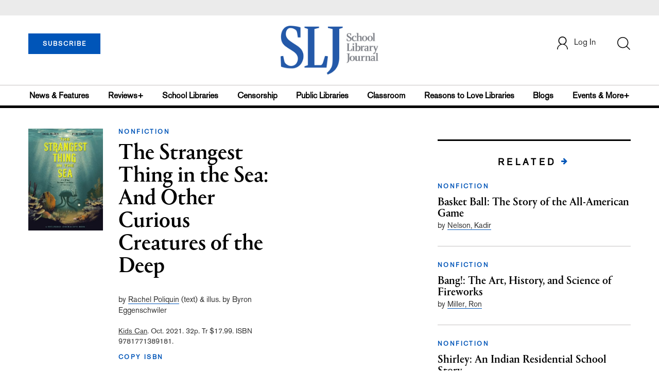

--- FILE ---
content_type: text/html; charset=utf-8
request_url: https://www.google.com/recaptcha/api2/anchor?ar=1&k=6Le9jGEUAAAAACT1ef5qtJgtOLcmDi4oBG0aotm8&co=aHR0cHM6Ly93d3cuc2xqLmNvbTo0NDM.&hl=en&v=PoyoqOPhxBO7pBk68S4YbpHZ&size=normal&anchor-ms=20000&execute-ms=30000&cb=qhufn6u3t98w
body_size: 49513
content:
<!DOCTYPE HTML><html dir="ltr" lang="en"><head><meta http-equiv="Content-Type" content="text/html; charset=UTF-8">
<meta http-equiv="X-UA-Compatible" content="IE=edge">
<title>reCAPTCHA</title>
<style type="text/css">
/* cyrillic-ext */
@font-face {
  font-family: 'Roboto';
  font-style: normal;
  font-weight: 400;
  font-stretch: 100%;
  src: url(//fonts.gstatic.com/s/roboto/v48/KFO7CnqEu92Fr1ME7kSn66aGLdTylUAMa3GUBHMdazTgWw.woff2) format('woff2');
  unicode-range: U+0460-052F, U+1C80-1C8A, U+20B4, U+2DE0-2DFF, U+A640-A69F, U+FE2E-FE2F;
}
/* cyrillic */
@font-face {
  font-family: 'Roboto';
  font-style: normal;
  font-weight: 400;
  font-stretch: 100%;
  src: url(//fonts.gstatic.com/s/roboto/v48/KFO7CnqEu92Fr1ME7kSn66aGLdTylUAMa3iUBHMdazTgWw.woff2) format('woff2');
  unicode-range: U+0301, U+0400-045F, U+0490-0491, U+04B0-04B1, U+2116;
}
/* greek-ext */
@font-face {
  font-family: 'Roboto';
  font-style: normal;
  font-weight: 400;
  font-stretch: 100%;
  src: url(//fonts.gstatic.com/s/roboto/v48/KFO7CnqEu92Fr1ME7kSn66aGLdTylUAMa3CUBHMdazTgWw.woff2) format('woff2');
  unicode-range: U+1F00-1FFF;
}
/* greek */
@font-face {
  font-family: 'Roboto';
  font-style: normal;
  font-weight: 400;
  font-stretch: 100%;
  src: url(//fonts.gstatic.com/s/roboto/v48/KFO7CnqEu92Fr1ME7kSn66aGLdTylUAMa3-UBHMdazTgWw.woff2) format('woff2');
  unicode-range: U+0370-0377, U+037A-037F, U+0384-038A, U+038C, U+038E-03A1, U+03A3-03FF;
}
/* math */
@font-face {
  font-family: 'Roboto';
  font-style: normal;
  font-weight: 400;
  font-stretch: 100%;
  src: url(//fonts.gstatic.com/s/roboto/v48/KFO7CnqEu92Fr1ME7kSn66aGLdTylUAMawCUBHMdazTgWw.woff2) format('woff2');
  unicode-range: U+0302-0303, U+0305, U+0307-0308, U+0310, U+0312, U+0315, U+031A, U+0326-0327, U+032C, U+032F-0330, U+0332-0333, U+0338, U+033A, U+0346, U+034D, U+0391-03A1, U+03A3-03A9, U+03B1-03C9, U+03D1, U+03D5-03D6, U+03F0-03F1, U+03F4-03F5, U+2016-2017, U+2034-2038, U+203C, U+2040, U+2043, U+2047, U+2050, U+2057, U+205F, U+2070-2071, U+2074-208E, U+2090-209C, U+20D0-20DC, U+20E1, U+20E5-20EF, U+2100-2112, U+2114-2115, U+2117-2121, U+2123-214F, U+2190, U+2192, U+2194-21AE, U+21B0-21E5, U+21F1-21F2, U+21F4-2211, U+2213-2214, U+2216-22FF, U+2308-230B, U+2310, U+2319, U+231C-2321, U+2336-237A, U+237C, U+2395, U+239B-23B7, U+23D0, U+23DC-23E1, U+2474-2475, U+25AF, U+25B3, U+25B7, U+25BD, U+25C1, U+25CA, U+25CC, U+25FB, U+266D-266F, U+27C0-27FF, U+2900-2AFF, U+2B0E-2B11, U+2B30-2B4C, U+2BFE, U+3030, U+FF5B, U+FF5D, U+1D400-1D7FF, U+1EE00-1EEFF;
}
/* symbols */
@font-face {
  font-family: 'Roboto';
  font-style: normal;
  font-weight: 400;
  font-stretch: 100%;
  src: url(//fonts.gstatic.com/s/roboto/v48/KFO7CnqEu92Fr1ME7kSn66aGLdTylUAMaxKUBHMdazTgWw.woff2) format('woff2');
  unicode-range: U+0001-000C, U+000E-001F, U+007F-009F, U+20DD-20E0, U+20E2-20E4, U+2150-218F, U+2190, U+2192, U+2194-2199, U+21AF, U+21E6-21F0, U+21F3, U+2218-2219, U+2299, U+22C4-22C6, U+2300-243F, U+2440-244A, U+2460-24FF, U+25A0-27BF, U+2800-28FF, U+2921-2922, U+2981, U+29BF, U+29EB, U+2B00-2BFF, U+4DC0-4DFF, U+FFF9-FFFB, U+10140-1018E, U+10190-1019C, U+101A0, U+101D0-101FD, U+102E0-102FB, U+10E60-10E7E, U+1D2C0-1D2D3, U+1D2E0-1D37F, U+1F000-1F0FF, U+1F100-1F1AD, U+1F1E6-1F1FF, U+1F30D-1F30F, U+1F315, U+1F31C, U+1F31E, U+1F320-1F32C, U+1F336, U+1F378, U+1F37D, U+1F382, U+1F393-1F39F, U+1F3A7-1F3A8, U+1F3AC-1F3AF, U+1F3C2, U+1F3C4-1F3C6, U+1F3CA-1F3CE, U+1F3D4-1F3E0, U+1F3ED, U+1F3F1-1F3F3, U+1F3F5-1F3F7, U+1F408, U+1F415, U+1F41F, U+1F426, U+1F43F, U+1F441-1F442, U+1F444, U+1F446-1F449, U+1F44C-1F44E, U+1F453, U+1F46A, U+1F47D, U+1F4A3, U+1F4B0, U+1F4B3, U+1F4B9, U+1F4BB, U+1F4BF, U+1F4C8-1F4CB, U+1F4D6, U+1F4DA, U+1F4DF, U+1F4E3-1F4E6, U+1F4EA-1F4ED, U+1F4F7, U+1F4F9-1F4FB, U+1F4FD-1F4FE, U+1F503, U+1F507-1F50B, U+1F50D, U+1F512-1F513, U+1F53E-1F54A, U+1F54F-1F5FA, U+1F610, U+1F650-1F67F, U+1F687, U+1F68D, U+1F691, U+1F694, U+1F698, U+1F6AD, U+1F6B2, U+1F6B9-1F6BA, U+1F6BC, U+1F6C6-1F6CF, U+1F6D3-1F6D7, U+1F6E0-1F6EA, U+1F6F0-1F6F3, U+1F6F7-1F6FC, U+1F700-1F7FF, U+1F800-1F80B, U+1F810-1F847, U+1F850-1F859, U+1F860-1F887, U+1F890-1F8AD, U+1F8B0-1F8BB, U+1F8C0-1F8C1, U+1F900-1F90B, U+1F93B, U+1F946, U+1F984, U+1F996, U+1F9E9, U+1FA00-1FA6F, U+1FA70-1FA7C, U+1FA80-1FA89, U+1FA8F-1FAC6, U+1FACE-1FADC, U+1FADF-1FAE9, U+1FAF0-1FAF8, U+1FB00-1FBFF;
}
/* vietnamese */
@font-face {
  font-family: 'Roboto';
  font-style: normal;
  font-weight: 400;
  font-stretch: 100%;
  src: url(//fonts.gstatic.com/s/roboto/v48/KFO7CnqEu92Fr1ME7kSn66aGLdTylUAMa3OUBHMdazTgWw.woff2) format('woff2');
  unicode-range: U+0102-0103, U+0110-0111, U+0128-0129, U+0168-0169, U+01A0-01A1, U+01AF-01B0, U+0300-0301, U+0303-0304, U+0308-0309, U+0323, U+0329, U+1EA0-1EF9, U+20AB;
}
/* latin-ext */
@font-face {
  font-family: 'Roboto';
  font-style: normal;
  font-weight: 400;
  font-stretch: 100%;
  src: url(//fonts.gstatic.com/s/roboto/v48/KFO7CnqEu92Fr1ME7kSn66aGLdTylUAMa3KUBHMdazTgWw.woff2) format('woff2');
  unicode-range: U+0100-02BA, U+02BD-02C5, U+02C7-02CC, U+02CE-02D7, U+02DD-02FF, U+0304, U+0308, U+0329, U+1D00-1DBF, U+1E00-1E9F, U+1EF2-1EFF, U+2020, U+20A0-20AB, U+20AD-20C0, U+2113, U+2C60-2C7F, U+A720-A7FF;
}
/* latin */
@font-face {
  font-family: 'Roboto';
  font-style: normal;
  font-weight: 400;
  font-stretch: 100%;
  src: url(//fonts.gstatic.com/s/roboto/v48/KFO7CnqEu92Fr1ME7kSn66aGLdTylUAMa3yUBHMdazQ.woff2) format('woff2');
  unicode-range: U+0000-00FF, U+0131, U+0152-0153, U+02BB-02BC, U+02C6, U+02DA, U+02DC, U+0304, U+0308, U+0329, U+2000-206F, U+20AC, U+2122, U+2191, U+2193, U+2212, U+2215, U+FEFF, U+FFFD;
}
/* cyrillic-ext */
@font-face {
  font-family: 'Roboto';
  font-style: normal;
  font-weight: 500;
  font-stretch: 100%;
  src: url(//fonts.gstatic.com/s/roboto/v48/KFO7CnqEu92Fr1ME7kSn66aGLdTylUAMa3GUBHMdazTgWw.woff2) format('woff2');
  unicode-range: U+0460-052F, U+1C80-1C8A, U+20B4, U+2DE0-2DFF, U+A640-A69F, U+FE2E-FE2F;
}
/* cyrillic */
@font-face {
  font-family: 'Roboto';
  font-style: normal;
  font-weight: 500;
  font-stretch: 100%;
  src: url(//fonts.gstatic.com/s/roboto/v48/KFO7CnqEu92Fr1ME7kSn66aGLdTylUAMa3iUBHMdazTgWw.woff2) format('woff2');
  unicode-range: U+0301, U+0400-045F, U+0490-0491, U+04B0-04B1, U+2116;
}
/* greek-ext */
@font-face {
  font-family: 'Roboto';
  font-style: normal;
  font-weight: 500;
  font-stretch: 100%;
  src: url(//fonts.gstatic.com/s/roboto/v48/KFO7CnqEu92Fr1ME7kSn66aGLdTylUAMa3CUBHMdazTgWw.woff2) format('woff2');
  unicode-range: U+1F00-1FFF;
}
/* greek */
@font-face {
  font-family: 'Roboto';
  font-style: normal;
  font-weight: 500;
  font-stretch: 100%;
  src: url(//fonts.gstatic.com/s/roboto/v48/KFO7CnqEu92Fr1ME7kSn66aGLdTylUAMa3-UBHMdazTgWw.woff2) format('woff2');
  unicode-range: U+0370-0377, U+037A-037F, U+0384-038A, U+038C, U+038E-03A1, U+03A3-03FF;
}
/* math */
@font-face {
  font-family: 'Roboto';
  font-style: normal;
  font-weight: 500;
  font-stretch: 100%;
  src: url(//fonts.gstatic.com/s/roboto/v48/KFO7CnqEu92Fr1ME7kSn66aGLdTylUAMawCUBHMdazTgWw.woff2) format('woff2');
  unicode-range: U+0302-0303, U+0305, U+0307-0308, U+0310, U+0312, U+0315, U+031A, U+0326-0327, U+032C, U+032F-0330, U+0332-0333, U+0338, U+033A, U+0346, U+034D, U+0391-03A1, U+03A3-03A9, U+03B1-03C9, U+03D1, U+03D5-03D6, U+03F0-03F1, U+03F4-03F5, U+2016-2017, U+2034-2038, U+203C, U+2040, U+2043, U+2047, U+2050, U+2057, U+205F, U+2070-2071, U+2074-208E, U+2090-209C, U+20D0-20DC, U+20E1, U+20E5-20EF, U+2100-2112, U+2114-2115, U+2117-2121, U+2123-214F, U+2190, U+2192, U+2194-21AE, U+21B0-21E5, U+21F1-21F2, U+21F4-2211, U+2213-2214, U+2216-22FF, U+2308-230B, U+2310, U+2319, U+231C-2321, U+2336-237A, U+237C, U+2395, U+239B-23B7, U+23D0, U+23DC-23E1, U+2474-2475, U+25AF, U+25B3, U+25B7, U+25BD, U+25C1, U+25CA, U+25CC, U+25FB, U+266D-266F, U+27C0-27FF, U+2900-2AFF, U+2B0E-2B11, U+2B30-2B4C, U+2BFE, U+3030, U+FF5B, U+FF5D, U+1D400-1D7FF, U+1EE00-1EEFF;
}
/* symbols */
@font-face {
  font-family: 'Roboto';
  font-style: normal;
  font-weight: 500;
  font-stretch: 100%;
  src: url(//fonts.gstatic.com/s/roboto/v48/KFO7CnqEu92Fr1ME7kSn66aGLdTylUAMaxKUBHMdazTgWw.woff2) format('woff2');
  unicode-range: U+0001-000C, U+000E-001F, U+007F-009F, U+20DD-20E0, U+20E2-20E4, U+2150-218F, U+2190, U+2192, U+2194-2199, U+21AF, U+21E6-21F0, U+21F3, U+2218-2219, U+2299, U+22C4-22C6, U+2300-243F, U+2440-244A, U+2460-24FF, U+25A0-27BF, U+2800-28FF, U+2921-2922, U+2981, U+29BF, U+29EB, U+2B00-2BFF, U+4DC0-4DFF, U+FFF9-FFFB, U+10140-1018E, U+10190-1019C, U+101A0, U+101D0-101FD, U+102E0-102FB, U+10E60-10E7E, U+1D2C0-1D2D3, U+1D2E0-1D37F, U+1F000-1F0FF, U+1F100-1F1AD, U+1F1E6-1F1FF, U+1F30D-1F30F, U+1F315, U+1F31C, U+1F31E, U+1F320-1F32C, U+1F336, U+1F378, U+1F37D, U+1F382, U+1F393-1F39F, U+1F3A7-1F3A8, U+1F3AC-1F3AF, U+1F3C2, U+1F3C4-1F3C6, U+1F3CA-1F3CE, U+1F3D4-1F3E0, U+1F3ED, U+1F3F1-1F3F3, U+1F3F5-1F3F7, U+1F408, U+1F415, U+1F41F, U+1F426, U+1F43F, U+1F441-1F442, U+1F444, U+1F446-1F449, U+1F44C-1F44E, U+1F453, U+1F46A, U+1F47D, U+1F4A3, U+1F4B0, U+1F4B3, U+1F4B9, U+1F4BB, U+1F4BF, U+1F4C8-1F4CB, U+1F4D6, U+1F4DA, U+1F4DF, U+1F4E3-1F4E6, U+1F4EA-1F4ED, U+1F4F7, U+1F4F9-1F4FB, U+1F4FD-1F4FE, U+1F503, U+1F507-1F50B, U+1F50D, U+1F512-1F513, U+1F53E-1F54A, U+1F54F-1F5FA, U+1F610, U+1F650-1F67F, U+1F687, U+1F68D, U+1F691, U+1F694, U+1F698, U+1F6AD, U+1F6B2, U+1F6B9-1F6BA, U+1F6BC, U+1F6C6-1F6CF, U+1F6D3-1F6D7, U+1F6E0-1F6EA, U+1F6F0-1F6F3, U+1F6F7-1F6FC, U+1F700-1F7FF, U+1F800-1F80B, U+1F810-1F847, U+1F850-1F859, U+1F860-1F887, U+1F890-1F8AD, U+1F8B0-1F8BB, U+1F8C0-1F8C1, U+1F900-1F90B, U+1F93B, U+1F946, U+1F984, U+1F996, U+1F9E9, U+1FA00-1FA6F, U+1FA70-1FA7C, U+1FA80-1FA89, U+1FA8F-1FAC6, U+1FACE-1FADC, U+1FADF-1FAE9, U+1FAF0-1FAF8, U+1FB00-1FBFF;
}
/* vietnamese */
@font-face {
  font-family: 'Roboto';
  font-style: normal;
  font-weight: 500;
  font-stretch: 100%;
  src: url(//fonts.gstatic.com/s/roboto/v48/KFO7CnqEu92Fr1ME7kSn66aGLdTylUAMa3OUBHMdazTgWw.woff2) format('woff2');
  unicode-range: U+0102-0103, U+0110-0111, U+0128-0129, U+0168-0169, U+01A0-01A1, U+01AF-01B0, U+0300-0301, U+0303-0304, U+0308-0309, U+0323, U+0329, U+1EA0-1EF9, U+20AB;
}
/* latin-ext */
@font-face {
  font-family: 'Roboto';
  font-style: normal;
  font-weight: 500;
  font-stretch: 100%;
  src: url(//fonts.gstatic.com/s/roboto/v48/KFO7CnqEu92Fr1ME7kSn66aGLdTylUAMa3KUBHMdazTgWw.woff2) format('woff2');
  unicode-range: U+0100-02BA, U+02BD-02C5, U+02C7-02CC, U+02CE-02D7, U+02DD-02FF, U+0304, U+0308, U+0329, U+1D00-1DBF, U+1E00-1E9F, U+1EF2-1EFF, U+2020, U+20A0-20AB, U+20AD-20C0, U+2113, U+2C60-2C7F, U+A720-A7FF;
}
/* latin */
@font-face {
  font-family: 'Roboto';
  font-style: normal;
  font-weight: 500;
  font-stretch: 100%;
  src: url(//fonts.gstatic.com/s/roboto/v48/KFO7CnqEu92Fr1ME7kSn66aGLdTylUAMa3yUBHMdazQ.woff2) format('woff2');
  unicode-range: U+0000-00FF, U+0131, U+0152-0153, U+02BB-02BC, U+02C6, U+02DA, U+02DC, U+0304, U+0308, U+0329, U+2000-206F, U+20AC, U+2122, U+2191, U+2193, U+2212, U+2215, U+FEFF, U+FFFD;
}
/* cyrillic-ext */
@font-face {
  font-family: 'Roboto';
  font-style: normal;
  font-weight: 900;
  font-stretch: 100%;
  src: url(//fonts.gstatic.com/s/roboto/v48/KFO7CnqEu92Fr1ME7kSn66aGLdTylUAMa3GUBHMdazTgWw.woff2) format('woff2');
  unicode-range: U+0460-052F, U+1C80-1C8A, U+20B4, U+2DE0-2DFF, U+A640-A69F, U+FE2E-FE2F;
}
/* cyrillic */
@font-face {
  font-family: 'Roboto';
  font-style: normal;
  font-weight: 900;
  font-stretch: 100%;
  src: url(//fonts.gstatic.com/s/roboto/v48/KFO7CnqEu92Fr1ME7kSn66aGLdTylUAMa3iUBHMdazTgWw.woff2) format('woff2');
  unicode-range: U+0301, U+0400-045F, U+0490-0491, U+04B0-04B1, U+2116;
}
/* greek-ext */
@font-face {
  font-family: 'Roboto';
  font-style: normal;
  font-weight: 900;
  font-stretch: 100%;
  src: url(//fonts.gstatic.com/s/roboto/v48/KFO7CnqEu92Fr1ME7kSn66aGLdTylUAMa3CUBHMdazTgWw.woff2) format('woff2');
  unicode-range: U+1F00-1FFF;
}
/* greek */
@font-face {
  font-family: 'Roboto';
  font-style: normal;
  font-weight: 900;
  font-stretch: 100%;
  src: url(//fonts.gstatic.com/s/roboto/v48/KFO7CnqEu92Fr1ME7kSn66aGLdTylUAMa3-UBHMdazTgWw.woff2) format('woff2');
  unicode-range: U+0370-0377, U+037A-037F, U+0384-038A, U+038C, U+038E-03A1, U+03A3-03FF;
}
/* math */
@font-face {
  font-family: 'Roboto';
  font-style: normal;
  font-weight: 900;
  font-stretch: 100%;
  src: url(//fonts.gstatic.com/s/roboto/v48/KFO7CnqEu92Fr1ME7kSn66aGLdTylUAMawCUBHMdazTgWw.woff2) format('woff2');
  unicode-range: U+0302-0303, U+0305, U+0307-0308, U+0310, U+0312, U+0315, U+031A, U+0326-0327, U+032C, U+032F-0330, U+0332-0333, U+0338, U+033A, U+0346, U+034D, U+0391-03A1, U+03A3-03A9, U+03B1-03C9, U+03D1, U+03D5-03D6, U+03F0-03F1, U+03F4-03F5, U+2016-2017, U+2034-2038, U+203C, U+2040, U+2043, U+2047, U+2050, U+2057, U+205F, U+2070-2071, U+2074-208E, U+2090-209C, U+20D0-20DC, U+20E1, U+20E5-20EF, U+2100-2112, U+2114-2115, U+2117-2121, U+2123-214F, U+2190, U+2192, U+2194-21AE, U+21B0-21E5, U+21F1-21F2, U+21F4-2211, U+2213-2214, U+2216-22FF, U+2308-230B, U+2310, U+2319, U+231C-2321, U+2336-237A, U+237C, U+2395, U+239B-23B7, U+23D0, U+23DC-23E1, U+2474-2475, U+25AF, U+25B3, U+25B7, U+25BD, U+25C1, U+25CA, U+25CC, U+25FB, U+266D-266F, U+27C0-27FF, U+2900-2AFF, U+2B0E-2B11, U+2B30-2B4C, U+2BFE, U+3030, U+FF5B, U+FF5D, U+1D400-1D7FF, U+1EE00-1EEFF;
}
/* symbols */
@font-face {
  font-family: 'Roboto';
  font-style: normal;
  font-weight: 900;
  font-stretch: 100%;
  src: url(//fonts.gstatic.com/s/roboto/v48/KFO7CnqEu92Fr1ME7kSn66aGLdTylUAMaxKUBHMdazTgWw.woff2) format('woff2');
  unicode-range: U+0001-000C, U+000E-001F, U+007F-009F, U+20DD-20E0, U+20E2-20E4, U+2150-218F, U+2190, U+2192, U+2194-2199, U+21AF, U+21E6-21F0, U+21F3, U+2218-2219, U+2299, U+22C4-22C6, U+2300-243F, U+2440-244A, U+2460-24FF, U+25A0-27BF, U+2800-28FF, U+2921-2922, U+2981, U+29BF, U+29EB, U+2B00-2BFF, U+4DC0-4DFF, U+FFF9-FFFB, U+10140-1018E, U+10190-1019C, U+101A0, U+101D0-101FD, U+102E0-102FB, U+10E60-10E7E, U+1D2C0-1D2D3, U+1D2E0-1D37F, U+1F000-1F0FF, U+1F100-1F1AD, U+1F1E6-1F1FF, U+1F30D-1F30F, U+1F315, U+1F31C, U+1F31E, U+1F320-1F32C, U+1F336, U+1F378, U+1F37D, U+1F382, U+1F393-1F39F, U+1F3A7-1F3A8, U+1F3AC-1F3AF, U+1F3C2, U+1F3C4-1F3C6, U+1F3CA-1F3CE, U+1F3D4-1F3E0, U+1F3ED, U+1F3F1-1F3F3, U+1F3F5-1F3F7, U+1F408, U+1F415, U+1F41F, U+1F426, U+1F43F, U+1F441-1F442, U+1F444, U+1F446-1F449, U+1F44C-1F44E, U+1F453, U+1F46A, U+1F47D, U+1F4A3, U+1F4B0, U+1F4B3, U+1F4B9, U+1F4BB, U+1F4BF, U+1F4C8-1F4CB, U+1F4D6, U+1F4DA, U+1F4DF, U+1F4E3-1F4E6, U+1F4EA-1F4ED, U+1F4F7, U+1F4F9-1F4FB, U+1F4FD-1F4FE, U+1F503, U+1F507-1F50B, U+1F50D, U+1F512-1F513, U+1F53E-1F54A, U+1F54F-1F5FA, U+1F610, U+1F650-1F67F, U+1F687, U+1F68D, U+1F691, U+1F694, U+1F698, U+1F6AD, U+1F6B2, U+1F6B9-1F6BA, U+1F6BC, U+1F6C6-1F6CF, U+1F6D3-1F6D7, U+1F6E0-1F6EA, U+1F6F0-1F6F3, U+1F6F7-1F6FC, U+1F700-1F7FF, U+1F800-1F80B, U+1F810-1F847, U+1F850-1F859, U+1F860-1F887, U+1F890-1F8AD, U+1F8B0-1F8BB, U+1F8C0-1F8C1, U+1F900-1F90B, U+1F93B, U+1F946, U+1F984, U+1F996, U+1F9E9, U+1FA00-1FA6F, U+1FA70-1FA7C, U+1FA80-1FA89, U+1FA8F-1FAC6, U+1FACE-1FADC, U+1FADF-1FAE9, U+1FAF0-1FAF8, U+1FB00-1FBFF;
}
/* vietnamese */
@font-face {
  font-family: 'Roboto';
  font-style: normal;
  font-weight: 900;
  font-stretch: 100%;
  src: url(//fonts.gstatic.com/s/roboto/v48/KFO7CnqEu92Fr1ME7kSn66aGLdTylUAMa3OUBHMdazTgWw.woff2) format('woff2');
  unicode-range: U+0102-0103, U+0110-0111, U+0128-0129, U+0168-0169, U+01A0-01A1, U+01AF-01B0, U+0300-0301, U+0303-0304, U+0308-0309, U+0323, U+0329, U+1EA0-1EF9, U+20AB;
}
/* latin-ext */
@font-face {
  font-family: 'Roboto';
  font-style: normal;
  font-weight: 900;
  font-stretch: 100%;
  src: url(//fonts.gstatic.com/s/roboto/v48/KFO7CnqEu92Fr1ME7kSn66aGLdTylUAMa3KUBHMdazTgWw.woff2) format('woff2');
  unicode-range: U+0100-02BA, U+02BD-02C5, U+02C7-02CC, U+02CE-02D7, U+02DD-02FF, U+0304, U+0308, U+0329, U+1D00-1DBF, U+1E00-1E9F, U+1EF2-1EFF, U+2020, U+20A0-20AB, U+20AD-20C0, U+2113, U+2C60-2C7F, U+A720-A7FF;
}
/* latin */
@font-face {
  font-family: 'Roboto';
  font-style: normal;
  font-weight: 900;
  font-stretch: 100%;
  src: url(//fonts.gstatic.com/s/roboto/v48/KFO7CnqEu92Fr1ME7kSn66aGLdTylUAMa3yUBHMdazQ.woff2) format('woff2');
  unicode-range: U+0000-00FF, U+0131, U+0152-0153, U+02BB-02BC, U+02C6, U+02DA, U+02DC, U+0304, U+0308, U+0329, U+2000-206F, U+20AC, U+2122, U+2191, U+2193, U+2212, U+2215, U+FEFF, U+FFFD;
}

</style>
<link rel="stylesheet" type="text/css" href="https://www.gstatic.com/recaptcha/releases/PoyoqOPhxBO7pBk68S4YbpHZ/styles__ltr.css">
<script nonce="hFzuUFEkGA9ZsGvlzSZ3fQ" type="text/javascript">window['__recaptcha_api'] = 'https://www.google.com/recaptcha/api2/';</script>
<script type="text/javascript" src="https://www.gstatic.com/recaptcha/releases/PoyoqOPhxBO7pBk68S4YbpHZ/recaptcha__en.js" nonce="hFzuUFEkGA9ZsGvlzSZ3fQ">
      
    </script></head>
<body><div id="rc-anchor-alert" class="rc-anchor-alert"></div>
<input type="hidden" id="recaptcha-token" value="[base64]">
<script type="text/javascript" nonce="hFzuUFEkGA9ZsGvlzSZ3fQ">
      recaptcha.anchor.Main.init("[\x22ainput\x22,[\x22bgdata\x22,\x22\x22,\[base64]/[base64]/[base64]/ZyhXLGgpOnEoW04sMjEsbF0sVywwKSxoKSxmYWxzZSxmYWxzZSl9Y2F0Y2goayl7RygzNTgsVyk/[base64]/[base64]/[base64]/[base64]/[base64]/[base64]/[base64]/bmV3IEJbT10oRFswXSk6dz09Mj9uZXcgQltPXShEWzBdLERbMV0pOnc9PTM/bmV3IEJbT10oRFswXSxEWzFdLERbMl0pOnc9PTQ/[base64]/[base64]/[base64]/[base64]/[base64]\\u003d\x22,\[base64]\x22,\x22bFdqTV7ChlDCjhrCl8KfwoLDlcOBO8OrUMOtwokHPsKVwpBLw7ZrwoBOwpp0O8Ozw7PCtiHClMK9VXcXGcKxwpbDtA9DwoNgb8K3AsOnWgjCgXR8FFPCuhNLw5YUQMKwE8KDw6zDnW3ClQXDkMK7ecOTwpTCpW/Cp2jCsEPCqyRaKsKXwqHCnCUIwpVfw6zCtnNADX4eBA05wqjDozbDusOJSh7ChMO6WBdEwrw9wqNKwoFgwr3DplIJw7LDiA/Cn8OvLlXCsC4swozClDgbE0TCrBgEcMOEUljCgHERw4TDqsKkwpIndVbCqWcLM8KRBcOvwoTDozDCuFDDpMOcRMKcw4HCm8O7w7VaGx/DuMKXbsKhw6R9EMOdw5sYwp7Cm8KOC8Krw4UHw4w7f8OWT2TCs8O+wql3w4zCqsKEw43Dh8O7KzHDnsKHMz/CpV7Ci0jClMKtw7g8esOhc0xfJQNMJ0EJw6fCoSELw5bDqmrDpMOGwp8Sw6fCtW4fGBfDuE83PVPDiBUfw4oPJwnCpcOdworCtSxYw5Vfw6DDl8KmwqnCt3HCisOywroPwrHCpcO9aMK4AA0Aw70LBcKzd8KFXi5gYMKkwp/CoAfDmlpzw4pRI8K1w5fDn8OSw4VDWMOnw7TCuULCnno+Q2Q5w5tnAl/CrsK9w7F3MihIcWEdwpt2w6YAAcKSNi9VwpsCw7tiVirDvMOxwrp/w4TDjk50XsOrVG1/[base64]/[base64]/CgsKiCcO/w6RuLsKkw49rfsOKw7BtcnYLwo9iwoXCtMKPw5TDncOaRjgBfsOXwonClV/Cv8KDbMKowrbDgMOXw5HCjRrDkMOawpp/M8OZPlYnLsOnFljDtFs8ZcOEA8KVwoZTbsORwq/[base64]/DsOaw4U7w6oxY29Uw6ZMw6BCAhp7w78/wrvCjsKAwqzCpcOGOxvDkl/Dp8Oiw7sewr1twpgdwp0Rw45owrbCrcO4QMKiVMKub1YRwrrDtMOMw5PCjMOdwpJEw4jCpsO/[base64]/DoQnDtRXCpMOPw6tUKgnDqcKqw57DhTvDqsKjT8O3w4YSZsOkPGrCsMKgwpPDr07DtxVkwpNHOm8aTmgmwpk4wrfCtyd+BMK8woQ+KMOhw5/CgMOQw6fCrhp1w7saw48fwqxnShnChDA2EMOxwqHDvDzChj5FNRTCgcOhEsOQw57DrnfCrHx9w4IKw7zDijnDqiDCpMOYEMO4wq0zI3TCrsOiD8KfY8KJXcOvWcO1H8KNw47Cq0Eqw6F4VnAIwoB5wp0aGXsqKMKcBcOQw77DosK0FHDCuh5ZXhXDrC7CnH/CjMKmTsK7eUnDuQBrUsK3wrzDr8Kkw5Y3flplwrg8dwjClkBRwr1hw6JWwqjCulPDlsOxwqjDsWXDjV5owqrDtMKWVcOgMmbDk8K4w4oQwp/CnEMLeMKlGcKewrESw5w3wpEJLcKFaAIXwo7Dg8K0w4bCgWfDisKUwoA0w5hte0sUwoA+DlNoVcKzwr/DgATClMO4JsO3wqpEwobDtDR/[base64]/CmHbCvMKUTTliJMOvNMKBwoh9DMKSw5k1cUphw6wtwrh4w4rDjyjCr8KSNkF7wq4zw5ZbwqZHw5pzAMKGc8KMWsOZwoIAw5UqwrfDuz1Cwo92w5XCqSDCjGc0VRtrw7N0McKpwp/ClcO8wrfDvMKfwrYywpJzwpFDw4djwpHCl1rCo8K8EMKcX3JJe8KmwqRbYcOfcQxIYsKRdhnCvU8RwodSE8K4Kl/DojHDs8K9N8OZw43Djn3DnDHDliVTFMKqwpXChU9jG3/[base64]/ChsKbTVTDsW3CtXpswp7DqjIREcKEwonCj23CiDhew6scwobCok3DozzDiGnDrMKIKsOww45SUMOfCE/DnMOyw77DqmoiJsOMw5TDpUPDjXgEJcOEdUrDm8OKaSLCvm/DtcO6MsK5wo9BH37ChSrDuG4bw4XDr0fDsMOCwqcSDR5eWA5seA4BEMK5w5crUWXDlsOFw7nDo8Ohw4fCj23DgsK7w4/Do8KDwq42QC/Dv1QGw5DDssOgDcOjw4nCtj3ChHwAw5wQwr1TbcO/wqrCvMO+TwVSAiTDjxB+wrHDsMKIw5p5QVXDo2IBwoFTa8OjwpDCmlQSw4dTQMOBwpoBw4cIXy0SwoAtDkQkDS/Dl8Obw44QwojDjWB+W8KiScKFw6R7EDnDnmUgw7R2AMOHw7QKP2/CmMKCwpQGEC0twp/[base64]/MWRxwqbCrsO0w5xwQMK3BnJBZi41ZMO9cAQ0fMOcTsO3GFNMQsKTw77CjMOywqDCu8OQaVLDjMKdwoLDiRZAwqlRwqDDgEbDknbDpsK1wpbCun5cAVIVw4hxPD3CvX/CjG5IH35TMsKfdMKewqnCslU4MDLDgcKqw4LCmyfDtMKAwpzCtBRcwpR+e8OXLyV7RMO9WsOkw4zCiAnCg3IpH2XChcK1J2tDcnpjw5bDpsOyEMOJw4U7w4EJOC5SVsK9bMK1w4fDlcKeKcKrwrUPwq3DuS7DgMO0w5fDuQQVw6VHw4/[base64]/[base64]/TcKPw4XDv2jDnBlaw5LDtXPDunvDucOiw7TCmScgZnLDtcOVwqZNwptwLsKYKFbCksKkwq7DsDEnLFPDu8OKw559T1zCgsOCwolww6vCoMO+XX93Y8KRw5V9wpzDs8OnOMKmw5DCkMKzw4RqcnFywpzCuyTCosKwwqLDpcKPasOXw6/Cmi52w5DCgVMywrXCkXwMwpUjwoDChSIMwptkw7DCsMOnJmLDsWXDnh/CpDlHw4/[base64]/w4fCj8OPVggcw6YebxIOPkhVPRvDpsKowpPDnFbDo2l1bkxPwoTCsGDDqUbDn8KhD3jCr8O0Z0rDvcKDEBZYFDp5WWxANxDCogJZwq5hwo4LCsOqfsKgwpHDlzhNNcO8ZmDCscOgwqfCm8Otw4jDvcOVw4jDqS7DncK6OsK/wq1KwoHCq37DlhvDi3UEw4NPaMKmTyvDjcOyw4NTVcK0RxzCvhJEw4/[base64]/CnjU9wrzCvCMYw7IUwpUow4sfw4vDncO7AsKzw7JhbRAkfcKqw4NMwpdOcD9NMifDoHXCmE9aw43DhzxDM1c5w5xdw7jDmcO8e8K6w5zCk8KNKcODb8O6wp8Kw5/[base64]/CoFAYw5BqLQAQdxjDpAdrBERHw6dUw60Nw53CoMO+w6vDmmrDg3NXw6nCtUJqUgbCv8O8bhgXw50nXQDCksOhwobDvkfDj8KDw6haw5bDpMO6MMK6w6Zuw6/DpMOVZMKbVsKPw4nCnT3CksOWX8Otw5UUw4BNZcOGw7MvwqIlw4bDvBLDuELDihpGRsO/TsOUCsOFwq8/UUxVFMKId3fDqwo8WcKnw6RqXwcRw6nCs0/DrcK4HMOUwoPDiCjDhsOKw4nDiXotw57DkULCrsO0wq15YsK7acOIw4DCgztNM8Kkwr4zBsOKwppXwpNTelB+wp7DkcKswps/DsOew6bCoXdcTcO8wrYkDcKTw6JmAsO/w4TClkXCr8KXf8KTGALDkD4owq/Cux7DjT5ww5J8TFBddzhgw65JZUFHw67DglBdPMOYH8KPChlXFx/DqcKHwrlDwoDDnUUdwqHCsDt1FsKNS8K/cUnCj0rDusKPM8KuwpvDhMOeJcKIS8KJNTc+w4ctwrzClQoWccOYwoQwwoXCkcK0KDLDg8Ogw6d9b1DCmzt/woTDtH/[base64]/CmMOWwr4Swok3w5PDl2UGw7dCfCN2woHCh2lzfFRBw4nCgE05RBTDu8K8FkXDn8KrwpZLw5NDbsOTRBF/PMOgA1Fcw5VYwrFxw5PDg8Ovw4EdDQsFwrRUF8KVwpTComk9TF53wrcTL3LDq8KMw4FKw7cJwovDt8Otw7FuwqtrwqLDhMK4wqPCjHPDtcKIZg9MXURVw5QDwrxSfsOTwrnDk1oBGEjDu8KQwqZvwpkCQsK4w61GR1DCsF5OwocTwrjCpAPDoHkpw53DqVvCtx/CgcKDw5kKaV4hw4ViK8O/dMKHw6zCjHbCvBfClS/Du8Oaw6zDtMKNVsOjEcOxw45iwr0jE2RnU8OCVcO3wqMRUXxJHHAjSMKFNlt6dkjDu8K1woIswrJVCFPDiMOKf8OVKMKmw7nDt8KzEDcsw4DCthNawr1lDsKKesOwwo/CgFPCnsOvJ8KgwoQZVB3DjcKbw6BhwotHw7vCnMOuEMKvSBgMRMKNw7bDp8Kgw6wYXMOvw4nCrcO2WlBPRsKww4E/w6N+Q8OIwokxw5c/[base64]/[base64]/[base64]/CucOsw73DnMK3w57CgcKqw49Gw5BrI8OOcMK0w6tGw6zCqhxXK3wQK8O6Pzt2YsKuMCHDrQhoV0knwqPCtMOIw4XCmsKCQMOTesKGW35/[base64]/PsOyw7rCkMKhU8O9Dwx+w71iwpNawqfDsznCrMO6OgoOw7TDocKAVyw7wpHCicKhw7gGwobCh8O+w6/DhzNKfVLDkCNWwqzDiMOSJynCucOyR8K2EcK8wozCnk1LwqfDgnxsDxjDiMOydD1xazYAwqtfwoEpKMKme8OlbgMbRhLDrsOWJQ49wrNSw61EHcKSdV0Nw4rDphhNwrjDp1ZSw6zCscKNT1ABXXBBBy1Dw5/Dj8OgwrsbwpfDn0XDn8K6PcKXNErDp8KBf8ONwr3CogTDvsOUE8OrfEfDvRbDksOeEinCognDtcK9f8KTBwgKaFUUFjPCscKlw60CwpN4MDNtw5vCu8K0w4/Ct8KDw5LCjSt8FsOBJA/DlQdawoXCucOkScKHwpfDpRTCi8KhwoJ7E8KZwq7DqsK2Z3tPcsKww4DDoXIec3N2w7zDosKVw5AKU27ClMKxw5rDjsKOwofCvDUIw5luw53DnTLDlsK7UWFzeWlfw74ZZMKtw6wpdnrDtsK6wr/DvGghAcKALsKvw4EEw5c0HMKzBB3DngxOIsO+w65Cw44GSkA7woYWbw7CqmnDncOBwoZVOMK0bEXDjsOEw7bClwjCn8OLw57CicORS8OHDBTCssK5w73CqiErX2PDh0LDjhLDrcKYSQZ/U8KSYcOcDFt7Jz16w6dneA7CmDd2B35bccKJAD7CrcOdwrfDuAYhF8OrECzCjArDvsKOfkoEwpo2L1XCpicow6nCi0vDhsK0cHjCmcKHw4NhLcK1JsKhemTDihU2wqjDvAHCi8Omw7vClsKOGkc4wqZ2w7E7dMKPDcOjwrvCh11ew7HDhzBLw4LDtxjCvEUBwpcGecO/SMK2wq4YEQvDmh49LsK9LVXCmcKPw6JFwpJkw5w8woHDgMK1w67Cgh/[base64]/DpcKxLsK2ZsOvwrMqwp90w7dEw7PCnkvCjnEtQMKTwoBVw7IXGVdLwp5/w7XDosKuwrDCg098asKNw4fCrTBwwpTDpcOXbMORUyXCrC/DiBXCp8KIUlrDjMOydMO8w4VEXQRoahLDhMOedCjCkGMHPzl8OlTCiUnDmsKuOsOTfMKQSVPDpTPDnmLCswhJwq52GsOQfMOxw6/CslEkFG/Ci8K1ayNxwrktwpQAw45jYhIiw68/bkTDoTDDsh0IwoDCpcK0w4FMwqDCvMKnOEouDMKGfsOdw7xJYcOJwodBF1Fnw5/[base64]/DqcKtI1/DpMOlMcOVOjhNKcKswrFNesKywrR1w4fChUbCpMKQaXzCrjnDsF/CoMKnw5h0QcK5worDmcOhH8OPw7/[base64]/CqTBawqEJDcOgHErDnnDColhJOcOCVx3CkBEzw6vCrStJw5TCqSjCok5Swod3SDYfwo8EwopyfT7DjVA9W8Ogw58NwoLDk8KvB8OcUsKPw57Dj8O/XHI0w6HDjsKow4Zbw4TCtCLCisO3w4hcwrdGw5/Dn8O0w70+VBTCnTkCwqMqwq3CqsKewqdJZF0Ww5dnw7rDm1XCssOyw7B5wrtww5xbYMKUwo3Dr19kwqJgZ1k/[base64]/DlynDtcOXwrfDqEzCv3DDicKPw4nCvCvDpSrDlQXDosKOw5jCm8OePMKgw7ghO8OzYcKjA8OSK8KKwp8dw6Qfw7zDiMKfwrZaOMKhw47DhT1VQcKFw49kwpJ0w6tlw7QwQcKDE8KpXcO9MAt6aQB3cgvDmD/DsMKHI8O4wqttTSkCIMODwoTDhwfDgkRtD8Kkw6nChcOVwoXDu8KrOsK/w4jDkwzDp8OuwobCvUA3CMO8w5ZEwrQ1woRfwptLw6lGwoN9WH1/J8OTX8KEw4EVYsKKwqbDtMOGw5bDtMKgQMK/JQfDhMOCUzECccO5ZSLDssKmfsKKBQRnEcOpBmEQwpvDpjkECsKiw7wnw5HCn8KBwr7CnMKzw4vCuBjChFvCtMKwJSYqaQUKwqrCulHDvXrCrxXCjsK/woY5wpgpw6RmRXByah/[base64]/[base64]/wpHCjhzDnzo9w5PDqzDDncKYw5IQWMKrw77Dn1rCoDnDj8Kdwr0pDk4Tw44gwp8QdsK6FMOXwqfCoinCgX/CucKgSz8zf8KEwoLCn8OVw7rDiMKUIg46RyXDijXCs8KmQ21QS8KuZMOOw73DhMOeA8KNw6YVQ8KrwqNdN8OHw5LDoTxVw6fDmMKnS8O8w58ywq97w4vCuMOySMKKwq52w5PDrsKIFl/[base64]/[base64]/w5JjPMKmwr9ITsO0w6ZJwopJwp4Sw7HCnMOELsO9w6LCkjEvwqB0w6wGRQInw5fDkcKswqXCpzLCq8OME8K7w68/L8Oswpp4UmLCl8OMwrfClx/ClsKybMKfwpTDi0jChMK/wogwwp3DjRFaRQchbMOGwrc1w5DCrcKgWsOowqbCgcK/wpfCmMOLFyQAesK0McK8NyhfCU3CjgdNw5k9WVLCmcKAPcO2EcKnwrobw6DCgi0Cw6/CkcKxO8OtbjvCq8K/wrt2LgDCnsKuGF8iwqIgTsOtw4E+w6bCpQ/CqArCpBPCncONOMKpw6bDizrDs8OSwrTDiUdKK8K6fMK+w4vDvW/[base64]/Cq3Bbw6TCs8OSw615w4fDgjPDqcKFUSU5NAkmUB86AsK/w5fCsgN1acO4w4AdDsKcTHHCocOewobCrcOKwrN2H3wiUlUwTUlcVsOhw4cFBB/Cg8O6CsO3w6I6cEzDjzDClF/DhsKowo/Dl3k7W0klw5JDM3LDsQ5iw4MGPcKpw4/DuWjCoMObw4FHwqHCq8KLdMK1fWHDk8OgwpfDq8OyTcOcw5/CtMKkw7sjw6ogwrlFwoLCmcOww7VHwo3Du8KrwoHCizhmA8OrPMOUQmHDuEc3w5PCvFhzw7HDpQNtwoMUw4jCrwfDgkR5DcOQwp5ENcOQKsKiB8KXwpwaw4LCrD7DvcOAVmAiFA3DrXXCsyxMwoV9VcOPRGQ/R8O1wrXCjiQCwrM2wr7CuBlCw5DDvW0ZVkzCnsOLwqQAWcO+w6LDnsOCw7J3D1vCrEcxHDYtAcO6a09+WnzChsKaVCFUfVwNw7nDusOtwpvChMOuZmE4AcKAwrYgwpBGw4zDncKjZB7DuxMpRMOfbmPClMKaCEXCvMO1GcOuw6hSwqDChQrDgGfDgj/Cg37CnmXDp8KxMUIHw4xvwrEnDMKec8KxNS1wZUzDmDTCiyTCkyrDhFHClcO0woNMw6TCq8O3EQ/DhCjDj8ODEBTCtxnDk8Kzw7JANMKHNhIiw6PDkzrCih7DkMOzfMOdw7nCpiYUfSTCunbDqSXCvRZeJzvCucOFw5wzw6zDqcOoWErCr2ZWDkvCkcKxwofDqUrCo8OIERDDhcO1AmdEwpVCw4zDucK/[base64]/[base64]/DiS3CjMO+w4DCmA50TMOrwoVoZUZMYGjCiW4xVsK5w4lwwqQvZGbCjWTCokw7wohLw5fCh8KTwozDvcODGSJYw4geecKDOXcSDjfCh2RHdjV8wpI/TR1MfmBxY1RqWS0bw5tDDR/Cg8O8S8OmwpvDiQnDscOARMK7en1fwrjDp8K1egMnwp44SMKLw4/CjFDCi8KkdlfCj8K5w6HCscO1woAQw4fCjcO4aDMJw6TCvjfDh17Cpz4ADTlGVww1wrvCusOSwqcNw5nCgcKSRWLDicKJbhTCs23DpjHDnCFcw6UFw4DCtghDw6DCrhJmM1LDpgosX1fDlB4lw4jCm8OiPMOxwpbCl8KVMsKCIsKsw4JVw7ZiwrTCqgLCrQc/wqrCkS9jwp7CqiTDrcOZJ8OhRll0B8OCDjggwqPDosOXwqd7fcK2VEbCgSfClBnCk8KRMyoPccOFw6HCpy/[base64]/CncO9chXDnMKzWD1FQm/CuzcawrDCmcK9ScOVWsOEw4bDnw7CnE1iw6bDuMOoDzfDoEErWwPDjUsODzd/QXPCgklcwpggwqIEe1VvwqxoE8KtecKRcsOxwrDCtsK0w7DCj0jCoRo1w59Qw7Q7CinCiVLCvUskE8Opw65yWGbCsMOIZsKwM8KNaMKYLcOTwprDq2/CqUrDnG9jGMK2YMOUNsO9wpR7Jhx9w6dfZRltQcO8YhUdNMK4bUIAw5DDnRIGZyZ0NMOhwp8+FVnCvMOEVcO/wpzDo0oqX8OPw4lndcOQECN+w4ZkbTLDvcO2aMOBwrPDjgnDpx0lw6xCf8K0wpLDn2xZAsOIwohwD8OBwpxCwrTCqMKrPxzCpcO8bUDDqhQ3w6NtTcKaEsOWFMKswpQRw6/CrwB/[base64]/CmUFew6rCjS9FccKQcsOGw4xMwpZ8ZjM5wqbCjSrCgsKnJmsvcAMgHWDCsMOFTjvDmSrCokUlGsO7w5XCn8KzPxpgw64XworCgw0SUGvCsREFwqF7w61mdRECCcOxwo7Do8Kuw4Bkw7bDk8ORM2fCtMK+wo9kwonDjF/DnMO3RTrDgsKiwqBLw4JDw4nCkMKSwo5Gw5zCrFzCu8OhwoVEawDDq8KzPFzDvAJsN1PCm8KpMsKgG8OLw61XPMKJw5IrTUlTBSDCvyJ2HRdcwqNSTgwWciUlMkQkw4cQw6gKwo4ew6jCvik6w6w/[base64]/Ck1TCiMKUw77Ci2Z/[base64]/CpcOeXQ7ColtWNQbCo8OsKMO4KmABVMKvG0vDjsO7BsK+w6fCr8OtN8Obw53DqX3CkgXCuF3CrsOcw4jDj8KODGkRI25PGk/CmcODw7XCjcKVwqjDqcO3HsK3EhR3ImsJwpkpYcO2IxPDtcKUwrEUw4/Ch1pPwpzCsMOvwpbCiS3DnsOrw7LDtMKpwr1Uwqt7BcOcwpbDisOmYMOECMOzw6jCj8OYZg7Cg2nDkhzCuMOaw5QgJkhYXMK0wow2JsKQwpzDkMOIJhjDvsOJdcOpwoLCrMKEZsKgLiooUzfChcODXsK/[base64]/Djkc/BsKKFkDDhXwLwrh2I2HDo2PChVvCliXDnMORw6/[base64]/H8ONLVwKaA90Qz5cD8OlFMKUwoLCl8OWwqYOwojCscOiw4JZeMOQb8OBRsOTw5IHw7DCisO/wrTDk8OswrkhAk3CpgjDhcOcWVvCpsK7w4rDviPDoVfClsKnwoJkF8KrdcO7w5XCr3HDrDBJwqfDn8OVZcOqw5/CusO1w7l8XsOdw7jDpcOCBcKDwrR3dMKsXg/Dk8Kkw6fChxNBw6fCqsKjelrDvHfDtsODw4NWw68OC8Kiw5xQe8O1RjXCh8KYMAnClkbCnxsNTMOib2/Dr33CqnHCrVPCmmLCjTRQRsKjF8KywrvDqsKTw5nDnDXDjGHCmG7CqcOmw6IhMU7DozjCogvDtsOSGcOpw4liwoUoWsKafHJ5w4x3SHx6wo/Ch8OQP8KnIjfDiGTCgcOMwqjCkQhAwrzDlHbDl3QwFE7Dp2g5YDvDncO3EsObwptJw4Izw75cax0bU3LCj8K7wrDCvERawqfCqhHCnUrDp8Kcw4pLDH8UdsKpw6nDp8OVXMK3w5hjwrMow6ACOcK+wrc8w6kwwqUaH8OLFXhvcMK1w6wNwo/[base64]/c8KnwowPw6sYEG14Y2orC8OOUmnDncOiccOYbsODw6kFw44sQg4sPcOiwrLCj3wDIsKPwqbCnsKGwqXCmTgYwrjDgEBdwpxpw4Rcw4vCvcOswoo1KcKVF25OXiPCinpgw45aPwJTw4zCisK9w73CvWYzw7fDmcOJdgrCm8O6w5nDu8OmwqzDqELDvMKNT8OqNMK/wpjCgsKnw6DCi8KPw73ClcOFwrFCOwk9wo/Dil/[base64]/DgiHDnEFJw47Dv2k7w7TCk8KMdV1hwr/DpsKQw7BOw6VNw751TMOXwp/CqyDDpgbCoWNtw7bDlyTDq8O+woAYwo0xXcKgwpbCucOGw59Hw50dw4TDuCrChAdiVizCnMOLw67Dg8KAK8Kfw4nDhFTDv8KuRsKiEFwbw6vCjsKLJEEjMMK5TGZFw6gGwppcw4cvf8OSKH3CtcKIw70SSsKBahJww7Z4wpLCoAFvTMO/FxXCnsKDM3jDhcOACztMwr5Mwr8dfcK3w7DDuMOpOcO6eAsFw5TDv8KGw6xcCMKiw40nw6HDlghBcMOlJCLCk8OnVgrDrHPDtl7CocK/w6TCv8KdDGXDk8OqLhQXwr8mCiZfwrsabUvCrAPCvWc2aMOQY8KGwrPDhHvDhMKPw7HDjl/[base64]/CncO0NFnCtzbDgMKPLcKgAMKSLcOvw5Jnw7zDlmfCiiLDlhkqw7XCsMKZbgNuwoFNZ8OPaMOtw7J3B8OnMkZselIewo8uBljClBDCpsOATGHDncKvwpDDgMKMChcowqbCgcOxw6XCt1/CljQEeSxPM8K1Q8OfEMO5cMKcw4YdwoTCt8OdLsKeVFvDkTkhwo85dMKSwrjDpsKfwqkUwoIfPHzCq2DCrg/Dj1DCkSNhwoAHAxopElVgw7Y3ZsKMwpzDhBvCu8O4LD3DmjTCiS/CnnZ0M0Y2YwwswqpWFMKwUcOLwp5faF/ClMORw53DpQTCtMOPTzQSVA3Du8K5wqI4w4J0wrLDmG9jX8KEIMOFTDPCrCkrw5fDisKtw4IvwrYZScKNw7Maw7sewoNGRMO1w7LCv8O5I8O2D2/[base64]/CjiEYd8KkwqDDilRGCRrCsSh2wqNLLsKqdl5dQjLDtHRtw4BAwp3DhhjDhEEkwqFwDmPCn1LCj8OYwrB3Z1HDoMKHwrfCisOEw5E3e8Otey3DuMO7BkRNw4sIdTtcQMOMKsKzG3nDuB8VeDDCmV1Lw6dWFnjDusOTNsOewp/Di3XClsOEwofCu8O1GRAxwpnCnMKfwoxZwpBOBcKTMsOhScOAw65vw7LDgCDCtsOtFCLCuXHDu8KiZh3Dl8ObScOqw57CjcKywqoIwo94bn3CosK6KgYTwpLCj1bCkV/Dh2Y2EyxiwpTDuVJjNmPDmlPDncOod3dSw418DSYRXsKmdcOPE1nClX/DqcKyw4I9wp5WXURuw7oWw6LCuSXCnWMcN8KQJnocwpBPZ8OaN8Onw7HCrgxMwrRsw7rChFHCol3DqcOlPATDvQ/[base64]/CusObwr7Cn0fChsOcwo1Cw5A6wpcqYsOieMOvZ8KsWgjCpsOtw7jDoi/Ct8KJwoQDworChknDnsKMwozDssOCwqLCsMK5UsOUBMOpfUgAw4wPw7JYIH3CqXLCv0/CocOHw5okRsO0bD0cw5QKXMO5Gj04woLCqcKkw6fCuMK4w4MXT8OJwrPDlCHDqMOsA8OsKRTDoMOlaTHDtMKaw78Ew47CtsO/wpQnDBLCqcKAUDU+w7XCuSxow5XDoyJwWUoOw454wqNMa8OaBEHCiVfDicOPwpnCsDJ9w7nDhcKvw7DCvMObaMOAQjHCjcK2w4vDgMO2w4BJw6TCmHoYKH9vw4PCvsOhIjRnHcKFw6ttTmvClsO0HmTCol1HwpMxwpV4w71BDFU7w6HDqcOhbTzDpAkBwo/CpFddbcKXw7TCoMKXw4Ftw6teUMOdCkzCs37DrlE4HcOewq9ew6PDkwc/[base64]/[base64]/CqDrDlizDjg7DizbDrMKWLXpQXGphwqPDrGpvwqPCo8OYw6FMwrrDpcO6Z3UDw6p1wqBSfMKqI3rCiRzDq8K/amJgNGTDt8KTZwjCoXMbw6Enw68aIS0IPmDDpsKCf2TCtcOhR8KoS8OGwqlUR8KDX0Auw4DDrnPCjSMAw6MzaghQwqlUwobDunHDug84TmVxw6PCocKjw40iwrEUGsKIwp87wrPCvcOsw7PDmB7Du8OkwrnDuWkqDy/DrsOtw7haQcO2w6JDwrPCvCpHw5tcTEw8C8OGwrV3w5DChsKQw4hGXcKUAcO7SMKnMFxmw4gVw6vDj8Oew7nCjWDCo2N5Z2cFw4/CkxoRw6ZWA8ObwoNxQsOzaRhfVQAqSsKlwonCqjgHAMK7wpdbYsO1AMKSwqDDknkww7/[base64]/Cl8KZSGNpwqZTWz1pw6TDuFXCsFMZYsKMM3PDpE3DjcK0wozDmQAVworCj8KHw6w3S8Kew7zDpQLDoQ3CnzQlw7fDu0fDmiwvKcO0TcKswonDjXrDoyPDjcKcwpI6woVVWsOOw50Fw60PT8K8wp0kEsOTRUY7NcOCI8O1fwxvwocIwrTCicKowr5pwpbCgjPDpy5/[base64]/[base64]/Dr3LDlzLDm8Krwrlaf8OdGcKiEATCjMK4U8K6w793wp3ChiBtwqtZI2nDixR1w4MJHkJDQEPCuMK/wqbDv8OWfi1BwpvCqEtgb8OyBTBnw49pw5bDi3PCpE7DjVLCpsKzwrcFw613wpHCjcO4S8O4RDnCm8KEwo0dwoZiw6pOwrVfw453w4N6w4N+NFR3wro/QTdJfxfCpDk9w7nDr8Okw7vCtsKuE8OqbMOww6pswqNFcnbCrxIPLlolwpfDoSktw6fDm8Kdw6k2fwtEwpfCu8KfbmnDgcK4LcK/CgrDqHQKAxDDh8O5RR1jM8KvFDDDtcOwDMOQcyvDlzUSw7nDvMK4FMOrwoDClxHCrsO1FXrCsEwEw5x2w5YbwrZUa8KRDUAEDQg9w59fChrCrcODWcKFw6rCgcKuwr9gRjXCkRzCvGpgd1bDnsO+HcOxwrA2VMOtEcOJSMOFwrgzB3oMVEDDlMODwqs+wr/Cg8KywqYwwqdTw4tFFsKpw4VjXcOiw4RmH3PDq0RXPgzDqFPChl9/w7rCjyPClcKfw4jCmGYbCcKpC14LfsKlU8K7woXCkcOEw4gPwr3Ch8OjDBbDvlJ9wp/DhV5dfMK0wr97wr7Cuw/DnFhzXhIVw53Du8O5w7dowpkkw7fDpMKYRjLDsMKSwrQmwo8LRsOFKSLCsMO7wp/[base64]/Cj2nCoyfCsljDtWRZGMKeTsOCwqLCqzbDmlrDp8OCQlrDqsKBJMOjwrbDt8K+BcK4EMO1w6E5Exomw5nDsSTCrsKVw5jDi23Ct3nDjHFdw67CrMOuwoUZYMORw5/CvS/Dj8KNMBnDhMObwpEKYRcbO8K/O2pAw5VKUcOgwqjCjMKZIcKJw7DDoMKRwqrCvkxvwoRFwrMtw6PCnMOXbGnCnFjCi8KPRRgOw4BLwqt4EMKcYhx8wrnCqcObw5M+FQY/[base64]/[base64]/DvmY+w5MXwp1RSMKIw5kiw6fCuQwMUj94wo7Dh2XDpn0AwoUfwpjDr8OZIcO4wrIBw5Z0dcKrw4Jkwro6w67DqVDCt8Kgw6ZFGgw0w4otNVjDliTDoEhXNCFqw6VBM2JEwqsXecOifMKrwpTDtHXDkcKkwpzDkcK2wr1gNA/CiV0twoM2OsKcwqvClW9xL2fCh8KcA8ONdRMNw7jDrnTCq0QdwpFgw5HDhsO8RRUqIQ9ZMcOBAcK3K8OCw4PCtsKewqQLwpZcYGzDn8KbIgoHw6HDs8KId3cba8KjUy/[base64]/[base64]/Cqw0mw4V9woVww6gVwonCvm7CgAnDlcKmThHDhsOoUHDCrsK0bTbCtMOiYiJtXTY5wq/[base64]/DuG5tw55lworDksKvwrJgQsK/w5fDjcKSw44dDsKQecOgBk7CpxDCjsKEw4dLRcOIHcKcw6slCcKaw5PChncOw6HDmg/DugU+OnxMw5QFRMK5wrvDjHLDjsKAwqrDswkkLMOCXMO5NHjDoWnClCdpITXDrw1KFsOOUD/[base64]/[base64]/[base64]/L8Kdw45QLgrCp0zConU+wrrDpgbDslPClMKZf8Omwrobwo7CqlDDuk3DicKkYADDqMOxe8K6w4/DnW9Pe3PCrcOfUwfCqFdsw7/DnsKXU2HCh8OqwoMcwrEUPMK7GsKueXvCtVPCiyIpw4BQfX/DvMKWw5DCrMO+w7XCgsOVw693wq5AwqLChcKqwoPCq8Ouwp8kw7HDgRbCp0Zqw43DuMKHw6/DhMO9wqPDmMKuTU/CkcKzdWdVKsOuAcKBHk/CisKvw69dw7vCq8OKwrbDtkYCasOWGcOiwrnCqcKbbg/CgDcDw7bDqcK+w7fDpMKcwot+w78swoXCg8OHw4jDg8OYNMKBYGPDiMKFOcORYWfChcOjGFLCrMKYXHbCsMO2UMOIXMKSwokAw7RJwrVnwpzDrRHCtMKaVsO2w53DkgnDpCYFCk/[base64]/CsTlnVi0ZwpgkwrfCnA3CvzbCjFgqw5fCtWPDmzFLwpQPwoXCixHDj8K2w4wPDUQ5KsKew53CisKZw7LCjMO+wr/CuH0La8O7wqBcw6rDr8KSAVtyw7PDtxZ6QMKHw7fCpcOKCsODwqsUN8KPUcKMUEUAw4IWOMKvw6rDl1nDucKTUh5QMyQEwqzCuBx1w7HDlAJwTsKYwrJ9SMKUwp7DiVnDjsOMwqvDrlRCIzTDpcKeH17DrUpWJh7DisOdw5DDisOFwpTDuxHCosOHBk/[base64]/BxZzwoXCmiPDtQNXbzVTw5Mbfw59AMOjO2Vmw6YsC34GwqoNasK/d8KYUBfDi0fDusKRw7nDrX3CsMK3YxsoAlfCnsKfw6jDocKIecKUOsKWw7fDtHbDmsKxX1DCiMKIXMOqw7/[base64]/DoknDolAHasOFw5gdRsKRw5Uzw7fDrsOWN2DDg8K9eHnCm0rCkMOZOsObw4LCkVwEwobCm8Ktw7rDncKtwp3Ci3InNsO1I1NWw4HCtcK7wr7DosOJwp3DlsOTwpUrwplrS8K0w5/CmxwOBXEnw5Ama8KzwrbCt8KowqxawqzCs8OUT8OOwpPCrMOBT0HDqsKHwqkew60pw5R0cHZSwodDOjUGB8KxTVHDgUUtJToMw7DDq8OdacK9Y8OWw7haw6Vow7bCm8KfwrPCsMOQGA/DrQjCrSVKci7Ck8OPwo4UfhhFw5XCpnlRwqrCjcKscsObwqIOwqtcw7hUwq0Dw48\\u003d\x22],null,[\x22conf\x22,null,\x226Le9jGEUAAAAACT1ef5qtJgtOLcmDi4oBG0aotm8\x22,0,null,null,null,0,[21,125,63,73,95,87,41,43,42,83,102,105,109,121],[1017145,275],0,null,null,null,null,0,null,0,1,700,1,null,1,\[base64]/76lBhnEnQkZnOKMAhmv8xEZ\x22,0,0,null,null,1,null,0,1,null,null,null,0],\x22https://www.slj.com:443\x22,null,[1,1,1],null,null,null,0,3600,[\x22https://www.google.com/intl/en/policies/privacy/\x22,\x22https://www.google.com/intl/en/policies/terms/\x22],\x22aFG2TTjYBcnCIsqThauxR9vJ9XEptoD1qJrKLhVepqw\\u003d\x22,0,0,null,1,1769272140577,0,0,[33],null,[85,129,249],\x22RC-dP4R662Z8IWvBg\x22,null,null,null,null,null,\x220dAFcWeA5p5Mn-Y6fzYMlajv7rYmBunRR_b3rRfyyJfDr0LGQBuxzmZYBDOp4PKTCc_I4y0GJRbefbM68GkvpwDcZUB1Cgo6l_bw\x22,1769354940826]");
    </script></body></html>

--- FILE ---
content_type: text/html; charset=utf-8
request_url: https://www.google.com/recaptcha/api2/aframe
body_size: -267
content:
<!DOCTYPE HTML><html><head><meta http-equiv="content-type" content="text/html; charset=UTF-8"></head><body><script nonce="c8XSTvPhgXmJQ-8689EdMQ">/** Anti-fraud and anti-abuse applications only. See google.com/recaptcha */ try{var clients={'sodar':'https://pagead2.googlesyndication.com/pagead/sodar?'};window.addEventListener("message",function(a){try{if(a.source===window.parent){var b=JSON.parse(a.data);var c=clients[b['id']];if(c){var d=document.createElement('img');d.src=c+b['params']+'&rc='+(localStorage.getItem("rc::a")?sessionStorage.getItem("rc::b"):"");window.document.body.appendChild(d);sessionStorage.setItem("rc::e",parseInt(sessionStorage.getItem("rc::e")||0)+1);localStorage.setItem("rc::h",'1769268544274');}}}catch(b){}});window.parent.postMessage("_grecaptcha_ready", "*");}catch(b){}</script></body></html>

--- FILE ---
content_type: application/javascript; charset=utf-8
request_url: https://count.personyze.com/stat-track-log-visit.js.php?fr=77&te=0&sr=7792&ld=1&ur=https%3A%2F%2Fwww.slj.com%2Freview%2Fthe-strangest-thing-in-the-sea-and-other-curious-creatures-of-the-deep&rf=&id=672086370&si=0&ss=1769268542&nw=3&st=1&ls=1769268542&rs=0&sy=&bh=&hs=0&dg=&ps=1769268542&ev=0_e_1_8192_%2F%2Fwww.slj.com%2Freview%2Fthe-strangest-thing-in-the-sea-and-other-curious-creatures-of-the-deep&hu=&ao=&pr=&tm=1769268542&pl=Linux%20x86_64&sc=1280x720x24&th=1953550421&ck=y&aj=y&jv=n&fl=-1&sl=-1&mp=-1&cn=y&vl=-1&qt=-1
body_size: 235
content:
(function(_S_T) { if (_S_T) {_S_T.log_visit(77, 682267, {"srch_word":"","ref_type":"direct","country_code":"US","country":"United States","region":"OH","city":"Columbus","latitude":39.962501525878906,"longitude":-83.006103515625,"ip":"18.218.208.152","1_vid":682267,"1_ref_type":"direct","timezone":0,"current_city":"Columbus","current_state":"OH","current_country":"United States"}, 1, null, [], null, [], [], '480', [], [], null, 1769268543, 0, {}, 480, "", "");}})(window._S_T || window.parent && parent._S_T)